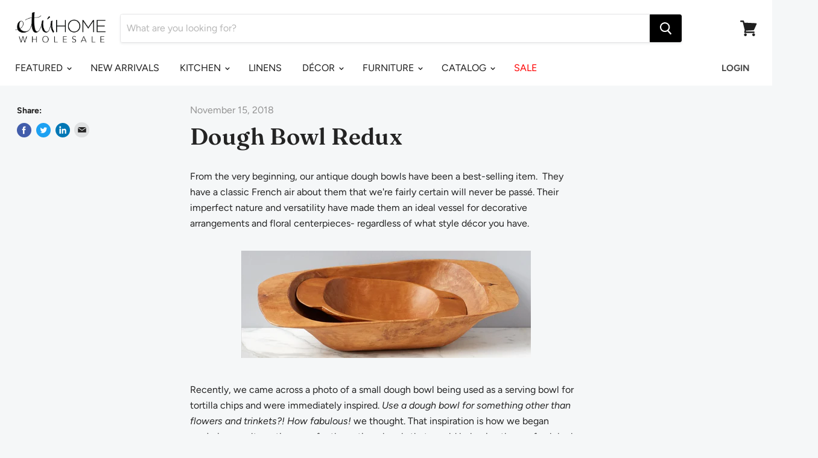

--- FILE ---
content_type: text/javascript
request_url: https://limits.minmaxify.com/eturegistry.myshopify.com?v=139b&r=20260107204054
body_size: 6525
content:
!function(t){if(!t.minMaxify&&-1==location.href.indexOf("checkout.shopify")){var e=t.minMaxifyContext||{},n=t.minMaxify={shop:"eturegistry.myshopify.com",cart:null,cartLoadTryCount:0,customer:e.customer,feedback:function(t){if(!(a.search(/\/(account|password|checkouts|cache|blogs|pages|\d+\/)/)>=0)){var e=new XMLHttpRequest;e.open("POST","https://app.minmaxify.com/report"),e.send(location.protocol+"//"+n.shop+a+"\n"+t)}},guarded:function(t,e){return function(){try{var a=e&&e.apply(this,arguments),i=t.apply(this,arguments);return e?i||a:i}catch(t){console.error(t);var r=t.toString();-1==r.indexOf("Maximum call stack")&&n.feedback("ex\n"+(t.stack||"")+"\n"+r)}}}},a=t.location.pathname;n.guarded((function(){var i,r,o,c,s,u=t.jQuery,d=t.document,l={btnCheckout:"[name=checkout],[href='/checkout'],[type=submit][value=Checkout],[onclick='window.location\\=\\'\\/checkout\\''],form[action='/checkout'] [type=submit],.checkout_button,form[action='/cart'] [type=submit].button-cart-custom,.btn-checkout,.checkout-btn,.button-checkout,.rebuy-cart__checkout-button,.gokwik-checkout,.tdf_btn_ck",lblCheckout:"[name=checkout]",btnCartQtyAdjust:".cart-item-decrease,.cart-item-increase,.js--qty-adjuster,.js-qty__adjust,.minmaxify-quantity-button,.numberUpDown > *,.cart-item button.adjust,.cart-wrapper .quantity-selector__button,.cart .product-qty > .items,.cart__row [type=button],.cart-item-quantity button.adjust,.cart_items .js-change-quantity,.ajaxcart__qty-adjust,.cart-table-quantity button",divCheckout:".additional-checkout-buttons,.dynamic-checkout__content,.cart__additional_checkout,.additional_checkout_buttons,.paypal-button-context-iframe,.additional-checkout-button--apple-pay,.additional-checkout-button--google-pay",divDynaCheckout:"div.shopify-payment-button,.shopify-payment-button > div,#gokwik-buy-now",fldMin:"",fldQty:"input[name=quantity]",fldCartQty:"input[name^='updates['],.cart__qty-input,[data-cart-item-quantity]",btnCartDrawer:"a[href='/cart'],.js-drawer-open-right",btnUpdate:"[type=submit][name=update],.cart .btn-update"},p=0,m={name:""},f=2e4,y={NOT_VALID_MSG:"Order not valid",CART_UPDATE_MSG:"Cart needs to be updated",CART_AUTO_UPDATE:"Quantities have been changed, press OK to validate the cart.",CART_UPDATE_MSG2:'Cart contents have changed, you must click "Update cart" before proceeding.',VERIFYING_MSG:"Verifying",VERIFYING_EXPANDED:"Please wait while we verify your cart.",PREVENT_CART_UPD_MSG:"\n\n"},h="/";function v(){return(new Date).getTime()}Object.assign;function g(t,e){try{setTimeout(t,e||0)}catch(n){e||t()}}function x(t){return t?"string"==typeof t?d.querySelectorAll(t):t.nodeType?[t]:t:[]}function b(t,e){var n,a=x(t);if(a&&e)for(n=0;n<a.length;++n)e(a[n]);return a}function k(t,e){var n=t&&d.querySelector(t);if(n)return e?"string"==typeof e?n[e]:e(n):n}function _(t,e){if(u)return u(t).trigger(e);b(t,(function(t){t[e]()}))}function w(t,e,n){try{if(u)return u(t).on(e,n)}catch(t){}b(t,(function(t){t.addEventListener(e,n)}))}function C(t,e){try{var n=d.createElement("template");n.innerHTML=t;var a=n.content.childNodes;if(a){if(!e)return a[0];for(;a.length;)e.appendChild(a[0]);return 1}}catch(t){console.error(t)}}function M(t){var e=t.target;try{return(e.closest||e.matches).bind(e)}catch(t){}}function T(){}n.showMessage=function(t){if(D())return(n.closePopup||T)(),!0;var e=A.messages||A.getMessages();if(++p,t&&(n.prevented=v()),!n.showPopup||!n.showPopup(e[0],e.slice(1))){for(var a="",i=0;i<e.length;++i)a+=e[i]+"\n";alert(a),o&&_(l.btnUpdate,"click")}return t&&(t.stopPropagation&&t.stopPropagation(),t.preventDefault&&t.preventDefault()),!1};var E="top: 0; left: 0; width: 100%; height: 100%; position: fixed;",S=".minmaxify-p-bg {"+E+" z-index: 2147483641; overflow: hidden; background: #0B0B0BCC; opacity: 0.2;} .minmaxify-p-bg.minmaxify-a {transition: opacity 0.15s ease-out; opacity: 1; display: block;} .minmaxify-p-wrap {"+E+' display: table; z-index: 2147483642; outline: none !important; pointer-events: none;} .minmaxify-p-wrap > div {display: table-cell; vertical-align: middle;} .minmaxify-dlg {padding:0px; margin:auto; border: 0px;} .minmaxify-dlg::backdrop {background:#0B0B0BBB;} .minmaxify-p {opacity: .5; color: black; background-color: white; padding: 18px; max-width: 500px; margin: 18px auto; width: calc(100% - 36px); pointer-events: auto; border: solid white 1px; overflow: auto; max-height: 95vh;} dialog > .minmaxify-p {margin:auto; width:100%;} .minmaxify-p.minmaxify-a {opacity: 1; transition: all 0.25s ease-in; border-width: 0px;} .minmaxify-ok {display: inline-block; padding: 8px 20px; margin: 0; line-height: 1.42; text-decoration: none; text-align: center; vertical-align: middle; white-space: nowrap; border: 1px solid transparent; border-radius: 2px; font-family: "Montserrat","Helvetica Neue",sans-serif; font-weight: 400;font-size: 14px;text-transform: uppercase;transition:background-color 0.2s ease-out;background-color: #528ec1; color: white; min-width: unset;} .minmaxify-ok:after {content: "OK";} .minmaxify-close {font-style: normal; font-size: 28px; font-family: monospace; overflow: visible; background: transparent; border: 0; appearance: none; display: block; outline: none; padding: 0px; box-shadow: none; margin: -10px -5px 0 0; opacity: .65;} .minmaxify-p button {user-select: none; cursor: pointer; float:right; width: unset;} .minmaxify-close:hover, .minmaxify-close:focus {opacity: 1;} .minmaxify-p ul {padding-left: 2rem; margin-bottom: 2rem;}';function L(t){if(y.locales){var e=(y.locales[n.locale]||{})[t];if(void 0!==e)return e}return y[t]}var O,q={messages:[L("VERIFYING_EXPANDED")],equalTo:function(t){return this===t}},A=q;function P(t){return i?i.getItemLimits(n,t):{}}function j(){return i&&Y}function D(){return A.isOk&&!o&&j()||"force"==A.isOk||r}function N(){location.pathname!=a&&(a=location.pathname);try{if(j()&&!r){!function(){var t=n.cart&&n.cart.items;if(!t)return;b(l.fldCartQty,(function(e){for(var n=0;n<t.length;++n){var a=t[n],i=e.dataset;if(a.key==i.lineId||e.id&&-1!=e.id.search(new RegExp("updates(_large)?_"+a.id,"i"))||(i.cartLine||i.index)==n+1){var r=P(a);r.min>1&&!r.combine&&(e.min=r.min),r.max&&(e.max=r.max),r.multiple&&!r.combine&&(e.step=r.multiple);break}}}))}(),b(l.divDynaCheckout,(function(t){t.style.display="none"}));var e=function(e){var n,i;if(!n){if(!i)try{i=decodeURIComponent(a||location.href||"")}catch(t){i=""}if(!((i=i.split("/")).length>2&&"products"==i[i.length-2]))return;n=i[i.length-1]}var r=(t.ShopifyAnalytics||{}).meta||{},o={handle:n,sku:""},c=r.product,s=r.selectedVariantId;if(!c){var u=k("#ProductJson-product-template");if(u)try{c=u._product||JSON.parse(u.dataset.product||u.textContent)}catch(t){}}if(c){o.product_description=c.description,o.product_type=c.type,o.vendor=c.vendor,o.price=c.price,o.product_title=c.title,o.product_id=c.id;var d=c.variants||[],l=d.length;if(s||1==l)for(var p=0;p<l;++p){var m=d[p];if(1==l||m.id==s){o.variant_title=m.public_title,o.sku=m.sku,o.grams=m.weight,o.price=m.price||c.price,o.variant_id=m.id,o.name=m.name,o.product_title||(o.product_title=m.name);break}}}return W(o),o}();if(e){var i=k(l.fldQty);!function(e,n){function a(t,e){if(arguments.length<2)return n.getAttribute(t);null==e?n.removeAttribute(t):n.setAttribute(t,e)}var i=e.max||void 0,r=e.multiple,o=e.min;if((t.minmaxifyDisplayProductLimit||T)(e),n){var c=a("mm-max"),s=a("mm-step"),u=a("mm-min"),d=parseInt(n.max),l=parseInt(n.step),p=parseInt(n.min);stockMax=parseInt(a("mm-stock-max")),val=parseInt(n.value),(o!=u||o>p)&&((u?val==u||val==p:!val||val<o)&&(n.value=o),!e.combine&&o>1?a("min",o):u&&a("min",1),a("mm-min",o)),isNaN(stockMax)&&!c&&(stockMax=parseInt(a("data-max-quantity")||a("max")),a("mm-stock-max",stockMax)),!isNaN(stockMax)&&i&&i>stockMax&&(i=stockMax),(i!=c||isNaN(d)||d>i)&&(i?a("max",i):c&&a("max",null),a("mm-max",i)),(r!=s||r>1&&l!=r)&&(e.combine?s&&a("step",null):a("step",r),a("mm-step",r))}}(P(e),i)}}}catch(t){console.error(t)}return U(),R(),!0}function U(t,e,n){k(l.lblCheckout,(function(a){var i=null===t?a.minMaxifySavedLabel:t;a.minMaxifySavedLabel||(a.minMaxifySavedLabel=a.value||(a.innerText||a.textContent||"").trim()),void 0!==i&&(a.value=i);var r=a.classList;r&&e&&r.add(e),r&&n&&r.remove(n)}))}function I(t){"start"==t?(U(L("VERIFYING_MSG"),"btn--loading"),c||(c=v(),f&&g((function(){c&&v()-c>=f&&(A={isOk:"force"},I("stop"))}),f))):"stop"==t?(U(A.isOk?null:L("NOT_VALID_MSG"),0,"btn--loading"),c=0,(n.popupShown||T)()&&g(n.showMessage)):"changed"==t&&U(L("CART_UPDATE_MSG")),R()}function R(){b(l.divCheckout,(function(t){var e=t.style;D()?t.mm_hidden&&(e.display=t.mm_hidden,t.mm_hidden=!1):"none"!=e.display&&(t.mm_hidden=e.display||"block",e.display="none")})),(t.minmaxifyDisplayCartLimits||T)(!r&&A,o)}function G(t){var e=M(t);if(e){if(e(l.btnCheckout))return n.showMessage(t);e(l.btnCartQtyAdjust)&&n.onChange(t)}}function B(e){null==n.cart&&(n.cart=(t.Shopify||{}).cart||null),e&&function(){let t=(n.cart||{}).items;if(t){Y=!0;for(var e=0;e<t.length;++e){var a=t[e];a.quantity&&!W(a)&&(Y=!1)}Y||$()}}();var a=n.cart&&n.cart.item_count&&(e||!p&&V());(N()||a||e)&&(j()&&n.cart?(A=i.validateCart(n),I("stop"),a&&(O&&!A.isOk&&!A.equalTo(O)&&d.body?n.showMessage():!p&&V()&&g(n.showMessage,100)),O=A):(A=q,I("start"),n.cart||J()))}function V(){let t=a.length-5;return t<4&&a.indexOf("/cart")==t}function Q(t,e,a,i){if(e&&"function"==typeof e.search&&4==t.readyState&&"blob"!=t.responseType){var r,c;try{if(200!=t.status)"POST"==a&&-1!=e.search(/\/cart(\/update|\/change|\/clear|\.js)/)&&(422==t.status?J():o&&(o=!1,B()));else{if("GET"==a&&-1!=e.search(/\/cart($|\.js|\.json|\?view=)/)&&-1==e.search(/\d\d\d/))return;var s=(r=t.response||t.responseText||"").indexOf&&r.indexOf("{")||0;-1!=e.search(/\/cart(\/update|\/change|\/clear|\.js)/)||"/cart"==e&&0==s?(-1!=e.indexOf("callback=")&&r.substring&&(r=r.substring(s,r.length-1)),c=n.handleCartUpdate(r,-1!=e.indexOf("cart.js")?"get":"update",i)):-1!=e.indexOf("/cart/add")?c=n.handleCartUpdate(r,"add",i):"GET"!=a||V()&&"/cart"!=e||(B(),c=1)}}catch(t){if(!r||0==t.toString().indexOf("SyntaxError"))return;console.error(t),n.feedback("ex\n"+(t.stack||"")+"\n"+t.toString()+"\n"+e)}c&&H()}}function H(){for(var t=500;t<=2e3;t+=500)g(N,t)}function J(){var t=new XMLHttpRequest,e=h+"cart.js?_="+v();t.open("GET",e),t.mmUrl=null,t.onreadystatechange=function(){Q(t,e)},t.send(),g((function(){null==n.cart&&n.cartLoadTryCount++<60&&J()}),5e3+500*n.cartLoadTryCount)}n.getLimitsFor=P,n.checkLimits=D,n.onChange=n.guarded((function(){I("changed"),o=!0,A=V()&&k(l.btnUpdate)?{messages:[L("CART_AUTO_UPDATE")]}:{messages:[L("CART_UPDATE_MSG2")]},R()})),t.getLimits=B,t.mmIsEnabled=D,n.handleCartUpdate=function(t,e,a){"string"==typeof t&&(t=JSON.parse(t));var i="get"==e&&JSON.stringify(t);if("get"!=e||s!=i){if("update"==e)n.cart=t;else if("add"!=e){if(a&&!t.item_count&&n.cart)return;n.cart=t}else{var r=t.items||[t];t=n.cart;for(var c=0;c<r.length;++c){var u=r[c];t&&t.items||(t=n.cart={total_price:0,total_weight:0,items:[],item_count:0}),t.total_price+=u.line_price,t.total_weight+=u.grams*u.quantity,t.item_count+=u.quantity;for(var d=0;d<t.items.length;++d){var l=t.items[d];if(l.id==u.id){t.total_price-=l.line_price,t.total_weight-=l.grams*l.quantity,t.item_count-=l.quantity,t.items[d]=u,u=0;break}}u&&t.items.unshift(u)}t.items=t.items.filter((function(t){return t.quantity>0})),i=JSON.stringify(t)}return s=i,o=!1,B(!0),1}if(!A.isOk)return N(),1};var X={},F={},z={},Y=!0;function K(t){t?"string"==typeof t&&(t=JSON.parse(t)):t=[],z={};for(var e=0;e<t.length;++e){var n=t[e];n.product_id&&(X[n.product_id]=n),n.variant_id&&(F[n.variant_id]=n),n.id&&(z[n.id]=n)}}function $(){var t=new XMLHttpRequest;t.open("GET","/apps/minmaxify/liquids/cart-extras?_="+v()),t.mmUrl=null,t.onreadystatechange=function(){4==t.readyState&&(K(t.responseText),B(!0))},t.send(),g((function(){!Y&&n.cartLoadTryCount++<20&&$()}),1e4+1e3*n.cartLoadTryCount)}function W(t){var e=z[t.id]||F[t.variant_id]||X[t.product_id];if(e)return t.coll=e.collection,t.ptag=e.tag,!0}K(e.cartItemExtras),e.product&&K([e.product]);var Z,tt=t.XMLHttpRequest.prototype,et=tt.open,nt=tt.send;function at(){u||(u=t.jQuery);var e=t.Shopify||{},a=e.shop||location.host;if(m=e.theme||m,r=!1,a==n.shop){var i;n.locale=e.locale,N(),function(t,e,a,i){b(t,(function(t){if(!t["mmBound_"+e]){t["mmBound_"+e]=!0;var r=t["on"+e];r&&i?t["on"+e]=n.guarded((function(t){!1!==a()?r.apply(this,arguments):t.preventDefault()})):w(t,e,n.guarded(a))}}))}(l.btnCartDrawer,"click",H),n.showPopup||C('<style type="text/css" minmaxify>'+S+"</style>",d.head)&&(n.showPopup=function(t,e){for(var a='<button title="Close (Esc)" type="button" class="minmaxify-close" aria-label="Close">&times;</button>'+t.replace(new RegExp("\n","g"),"<br/>")+"<ul>",r=0;r<e.length;++r){var o=e[r];o&&(a+="<li>"+o+"</li>")}a+='</ul><div><button class="minmaxify-ok"></button><div style="display:table;clear:both;"></div></div>';var c=k("div.minmaxify-p");if(c)c.innerHTML=a,i&&!i.open&&i.showModal();else{var s=d.body;(i=d.createElement("dialog")).showModal?(i.className="minmaxify-dlg",i.innerHTML="<div class='minmaxify-p minmaxify-a'>"+a+"</div>",s.appendChild(i),i.showModal(),w(i,"click",(function(t){var e=M(t);e&&!e(".minmaxify-p")&&n.closePopup()}))):(i=0,s.insertBefore(C("<div class='minmaxify-p-bg'></div>"),s.firstChild),s.insertBefore(C("<div class='minmaxify-p-wrap'><div><div role='dialog' aria-modal='true' aria-live='assertive' tabindex='1' class='minmaxify-p'>"+a+"</div></div></div>"),s.firstChild),g(b.bind(n,".minmaxify-p-bg, .minmaxify-p",(function(t){t.classList.add("minmaxify-a")}))))}return w(".minmaxify-ok","click",(function(){n.closePopup(1)})),w(".minmaxify-close, .minmaxify-p-bg","click",(function(){n.closePopup()})),1},n.closePopup=function(t){i?i.close():b(".minmaxify-p-wrap, .minmaxify-p-bg",(function(t){t.parentNode.removeChild(t)})),o&&t&&_(l.btnUpdate,"click")},n.popupShown=function(){return i?i.open:x("div.minmaxify-p").length},d.addEventListener("keyup",(function(t){27===t.keyCode&&n.closePopup()}))),it();var c=document.getElementsByTagName("script");for(let t=0;t<c.length;++t){var s=c[t];s.src&&-1!=s.src.indexOf("trekkie.storefront")&&!s.minMaxify&&(s.minMaxify=1,s.addEventListener("load",it))}}else r=!0}function it(){var e=t.trekkie||(t.ShopifyAnalytics||{}).lib||{},a=e.track;a&&!a.minMaxify&&(e.track=function(t){return"Viewed Product Variant"==t&&g(N),a.apply(this,arguments)},e.track.minMaxify=1,e.ready&&(e.ready=n.guarded(B,e.ready)));var i=t.subscribe;"function"!=typeof i||i.mm_quTracked||(i.mm_quTracked=1,i("quantity-update",n.guarded(N)))}if(n.initCartValidator=n.guarded((function(t){i||(i=t,r||B(!0))})),!n.customer||-1==(n.customer.tags||[]).indexOf("MOQ"))return r=!0;tt.open=function(t,e,n,a,i){return this.mmMethod=t,this.mmUrl=e,et.apply(this,arguments)},tt.send=function(t){var e=this;return e.addEventListener?e.addEventListener("readystatechange",(function(t){Q(e,e.mmUrl,e.mmMethod)})):e.onreadystatechange=n.guarded((function(){Q(e,e.mmUrl)}),e.onreadystatechange),nt.apply(e,arguments)},(Z=t.fetch)&&!Z.minMaxify&&(t.fetch=function(t,e){var a,i=(e||t||{}).method||"GET";return a=Z.apply(this,arguments),-1!=(t=((t||{}).url||t||"").toString()).search(/\/cart(\/|\.js)/)&&(a=a.then((function(e){try{var a=n.guarded((function(n){e.readyState=4,e.responseText=n,Q(e,t,i,!0)}));e.ok?e.clone().text().then(a):a()}catch(t){}return e}))),a},t.fetch.minMaxify=1),["click"].forEach((function(e){t.addEventListener(e,n.guarded(G),{capture:!0,passive:!1})})),t.addEventListener("keydown",(function(t){t.key,M(t)})),t.addEventListener("change",n.guarded((function(t){var e=M(t);e&&e(l.fldCartQty)&&n.onChange(t)})));var rt=d.createElement("script");rt&&(rt.src="https://limits.minmaxify.com/fetch-js/eturegistry.myshopify.com?t=20260107204049&callback=minMaxify.initCartValidator",d.head.appendChild(rt),d.addEventListener("DOMContentLoaded",n.guarded((function(){at(),r||(V()&&g(B),(t.booster||t.BoosterApps)&&u&&u.fn.ajaxSuccess&&u(d).ajaxSuccess((function(t,e,n){n&&Q(e,n.url,n.type)})))}))),at())}))()}}(window);